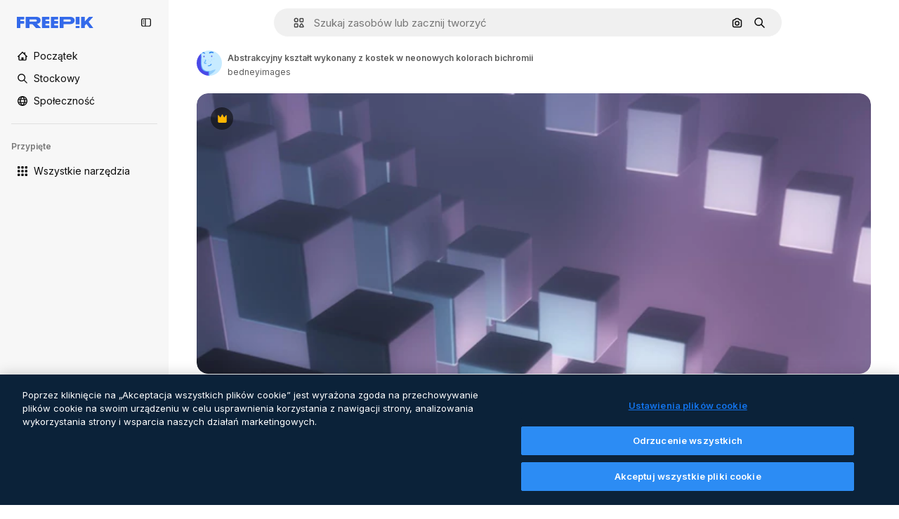

--- FILE ---
content_type: text/javascript
request_url: https://static.cdnpk.net/_next/static/chunks/webpack-0b040664e9e2f1c5.js
body_size: 6827
content:
!function(){try{var e="undefined"!=typeof window?window:"undefined"!=typeof global?global:"undefined"!=typeof self?self:{},a=(new e.Error).stack;a&&(e._sentryDebugIds=e._sentryDebugIds||{},e._sentryDebugIds[a]="28871c4a-2c1b-46aa-8053-bd29dafb3d54",e._sentryDebugIdIdentifier="sentry-dbid-28871c4a-2c1b-46aa-8053-bd29dafb3d54")}catch(e){}}(),function(){"use strict";var e,a,c,d,f,t,b,n,s,r,i,u,o={},l={};function h(e){var a=l[e];if(void 0!==a)return a.exports;var c=l[e]={id:e,loaded:!1,exports:{}},d=!0;try{o[e].call(c.exports,c,c.exports,h),d=!1}finally{d&&delete l[e]}return c.loaded=!0,c.exports}h.m=o,h.amdO={},e=[],h.O=function(a,c,d,f){if(c){f=f||0;for(var t=e.length;t>0&&e[t-1][2]>f;t--)e[t]=e[t-1];e[t]=[c,d,f];return}for(var b=1/0,t=0;t<e.length;t++){for(var c=e[t][0],d=e[t][1],f=e[t][2],n=!0,s=0;s<c.length;s++)b>=f&&Object.keys(h.O).every(function(e){return h.O[e](c[s])})?c.splice(s--,1):(n=!1,f<b&&(b=f));if(n){e.splice(t--,1);var r=d();void 0!==r&&(a=r)}}return a},h.n=function(e){var a=e&&e.__esModule?function(){return e.default}:function(){return e};return h.d(a,{a:a}),a},c=Object.getPrototypeOf?function(e){return Object.getPrototypeOf(e)}:function(e){return e.__proto__},h.t=function(e,d){if(1&d&&(e=this(e)),8&d||"object"==typeof e&&e&&(4&d&&e.__esModule||16&d&&"function"==typeof e.then))return e;var f=Object.create(null);h.r(f);var t={};a=a||[null,c({}),c([]),c(c)];for(var b=2&d&&e;"object"==typeof b&&!~a.indexOf(b);b=c(b))Object.getOwnPropertyNames(b).forEach(function(a){t[a]=function(){return e[a]}});return t.default=function(){return e},h.d(f,t),f},h.d=function(e,a){for(var c in a)h.o(a,c)&&!h.o(e,c)&&Object.defineProperty(e,c,{enumerable:!0,get:a[c]})},h.f={},h.e=function(e){return Promise.all(Object.keys(h.f).reduce(function(a,c){return h.f[c](e,a),a},[]))},h.u=function(e){return 2006===e?"static/chunks/2006-7ab15a60df75f161.js":4020===e?"static/chunks/4020-696723bfda3e8150.js":5034===e?"static/chunks/5034-a047a46026ba307c.js":7092===e?"static/chunks/7092-cec4d35b5d99711b.js":7467===e?"static/chunks/7467-38cd18c0ed2cf66e.js":9203===e?"static/chunks/9203-215b5952e753973e.js":1633===e?"static/chunks/1633-09c9e641e8ee041c.js":7436===e?"static/chunks/7436-1166b9a98f046f6e.js":5229===e?"static/chunks/5229-3e033ff379ecc063.js":3065===e?"static/chunks/3065-57d344b75ceda6a8.js":6319===e?"static/chunks/6319-23ad7bd8c866a362.js":8538===e?"static/chunks/8538-fe234f3c0a31d766.js":7301===e?"static/chunks/7301-06cbbaf36a3165e7.js":6492===e?"static/chunks/6492-6b33f847452b6f08.js":217===e?"static/chunks/217-00184c6dd8926691.js":9110===e?"static/chunks/9110-ba1a87a6bb306d49.js":1994===e?"static/chunks/1994-3363ef6cff50c7dc.js":2489===e?"static/chunks/2489-b0dfa162e777cf1d.js":5694===e?"static/chunks/5694-c09ec068e51608ec.js":1821===e?"static/chunks/1821-f815c5022b15eb99.js":7348===e?"static/chunks/7348-cfa1e05c539b83a6.js":4285===e?"static/chunks/4285-c24b655b1df7f71c.js":8984===e?"static/chunks/8984-081f9735233d6cd6.js":9524===e?"static/chunks/9524-bd8611dd4d6b913b.js":9041===e?"static/chunks/9041-46d01252a266b360.js":8324===e?"static/chunks/8324-95c5fc134b95228f.js":6638===e?"static/chunks/6638-43320064a8e80959.js":8361===e?"static/chunks/8361-7765524781567089.js":6422===e?"static/chunks/6422-398294e77fab4a2e.js":3592===e?"static/chunks/3592-fa6890dbe1a99edd.js":4098===e?"static/chunks/4098-a6964ea52b6deff2.js":4445===e?"static/chunks/4445-e481f2e0406bdc42.js":5345===e?"static/chunks/5345-eea0de4e828d65b5.js":6080===e?"static/chunks/6080-38464a3e7905f11a.js":1714===e?"static/chunks/1714-df0758986e2e9807.js":2908===e?"static/chunks/2908-4c923f0f9ec53b0c.js":1760===e?"static/chunks/1760-dadf605658558009.js":5817===e?"static/chunks/5817-17e4c5d502e42a3a.js":8115===e?"static/chunks/8115-3449cdd7544534e9.js":8523===e?"static/chunks/8523-8a2a5179b37d26fa.js":4765===e?"static/chunks/4765-79db685d0cd8905c.js":5445===e?"static/chunks/5445-3994aa216ae92400.js":5239===e?"static/chunks/5239-820b452d9e767b05.js":1839===e?"static/chunks/1839-f05b27ee12682871.js":7861===e?"static/chunks/7861-b550a55dd6f7fa18.js":257===e?"static/chunks/257-c9467208c8765f60.js":6324===e?"static/chunks/6324-21dcf91487e9dba1.js":7645===e?"static/chunks/7645-959d4e5bd1f0fbff.js":5231===e?"static/chunks/5231-e54ef99a6cb8db4d.js":"static/chunks/"+(({1454:"af054272",5287:"6e4b3536",6827:"b228046f",6854:"e399278c",7255:"4416ab45",9578:"3bf022ca",9984:"5cd8e9de"})[e]||e)+"."+({94:"cb2fc26fd9e8ead8",212:"5f6bc4029fd36805",245:"3109be496932a7ff",274:"7f17fd3fb71f56ef",287:"b73aae9c679172e7",299:"5f2c3002caaa0c5e",364:"5d133e91d410f7b4",519:"c0f3bf718574815c",544:"fd589624f5ac15da",651:"741c696d1d6833d5",723:"ec848899c1eec322",736:"91b1237ff5bea837",757:"9c638f9188085541",803:"5d000a127e5442ee",826:"55b0f5673b3aca7f",921:"ddf8482f06c5f923",936:"c5adf4bfe6794e16",978:"443c34e79bf9b588",998:"6777cae4cc690f94",1151:"9f8af46ab6b5daf9",1184:"457d73723e407614",1239:"f5241954923ed8f8",1280:"60bc319440326810",1344:"3b04ae90d229acad",1350:"3f5962ba9d5686ef",1410:"54ea32775bee9c16",1454:"1d5ce31713225bf4",1577:"57b252f254ea0353",1619:"8d8be3f35c757e20",1747:"3c3ff0e2135739e6",1920:"19afc7c0760136a8",1965:"90053be73e7539f7",1968:"a86bf83fe7383762",1981:"48d19981768cfa2f",2074:"61e95554c71d2cfd",2093:"7045f82d5116786b",2187:"e27bd1411eda1fe9",2236:"836f01c2965cc382",2377:"96ed10f8e5f74620",2488:"298ce3d7e5e780ad",2510:"07afca3b9ccc4b14",2574:"5c40a94b204effce",2577:"c0689c87a01639a4",2644:"769a49dac5a0fcde",2667:"d7c0c42e524c72a1",2705:"28e1500c5ffecc00",2742:"dc116fdce99800ac",2797:"a5cd9c2b892cc40e",2807:"b89787acd00e9d81",2812:"4dec93462cad52ce",2909:"43f9b8f091250142",2928:"cd95439405e5c1dd",3025:"e8bd8f04f550d65d",3078:"48c57f2560eb3914",3113:"9a70d4165e94150b",3124:"29c412063b9ea000",3128:"64fb70e477712df9",3142:"c705f67037fee6d2",3166:"0e4421606d684f0f",3180:"01b423ba5339a08b",3188:"3ec7a6de6377b078",3241:"d83eecd7711e405c",3267:"bb4f0bd8c0fbe08a",3294:"1c23d47365258304",3317:"f5f052eed8b08604",3398:"f4f588bc8fbd1bee",3536:"341d0ce031054866",3703:"b5e24c990234fa2f",3760:"621c620b76c8c001",3783:"3f78fc97464e49b0",3824:"1cfe547d7760201a",3839:"0bb9aab9e77cf320",3871:"36868f4d6e3cd805",3905:"860cdd558609fb57",3956:"7a99b1c949df1d51",3986:"ac78293b8c3a3f64",4062:"bc8229382068dd42",4087:"608dcb8d2d2f257c",4165:"a981399a7740e3b1",4224:"8801f19aef594909",4251:"539e1fdba5431f2e",4286:"731aa6f2184036ed",4309:"144ce7aac21c7eeb",4311:"345ec9c2687819a5",4336:"13a42236c4dafa61",4342:"5139164dc44fd99c",4390:"863bf04f3867f4a0",4409:"6f34395f7c5ee403",4472:"6fdf91ee4790efa8",4510:"704ea1723e9ef32b",4568:"2af131ad8788fc8c",4584:"84aff0ebd80c7da5",4603:"6161c47f08abd47c",4758:"5525d8638fe5b2f7",4837:"c492c789700ababc",4848:"e4733d8d7b741432",4925:"332f9646ec70a187",4967:"70daa0af5e0147fe",4973:"e91b1d3cc6a5a9d4",5008:"62335661fac28a37",5109:"1499caabc3eaf031",5159:"8920e7782501f7c5",5245:"1eece8ed07314864",5286:"db30a85e10037c09",5287:"5913ddf7717dcf50",5332:"fc08699045b85e13",5355:"dfb1231a6838243c",5374:"6c73c59539eafe99",5385:"47119ad951077754",5394:"734cf98332539790",5504:"751b48d5235a9c43",5508:"15b864a7504a5437",5528:"471d520f6e014160",5532:"34141083497a9a9e",5554:"6933da8bf1a8868f",5644:"0faf5116b4c96b8b",5665:"e2232a4e5815aa3f",5765:"b49f0127863b7380",5897:"e348a41b15ac82aa",5921:"e353b8c21b2d7f2a",6106:"e8cd6335ae743963",6146:"9b5d6f6f65cc2a63",6173:"6575e04cdbc95c4b",6293:"3cccf83872fd51f8",6329:"f3cf58b3abc69ce1",6343:"7a932568ceeaef1e",6393:"9192e9289ff4efab",6473:"da881d5035013ef5",6778:"34d60e72bc31c2cb",6795:"17bc32466b8e19db",6803:"c2e9a4b1d2a2ce78",6827:"dec1c8c87d7184a4",6854:"c420fca5cd6875bb",6867:"b121ab357d80bd70",6868:"56fb625fc21f7a19",6996:"a0a15a9dd4000882",7054:"25244cbadd8c1ef9",7091:"17ea60d618e057fd",7149:"369fc4d039c45a07",7177:"8fefb7895df180f8",7235:"eae0b6d5031d8fab",7255:"f8c534ae0030029d",7344:"7d231f752bafb426",7455:"c9e42d10d7b19418",7475:"2eaae885e790d8b8",7640:"f9d00ca6e7e5dc0d",7662:"e6dcf292fc4a3077",7814:"44b02b7adb652d06",7828:"cddfc6613578803b",7854:"34930431bf864cb1",7876:"6f22b80dd39e1c8e",7896:"332c6d2544cbd71a",7908:"5d564b0c1db23f17",7938:"a2ebbad0488aa14c",7945:"5f9599427daed2e0",7967:"b1b8ba6e47e627ff",8129:"47cbec2a5f2cbd92",8158:"ae91347f8d89e44c",8261:"7312dbede787b47a",8316:"2efeb23a4e4223e5",8317:"9cfbf8a104c148bf",8338:"48f9a8310adcedbd",8359:"5e4292c12655254f",8448:"d44cc176b0b84e35",8454:"e9506a4941101002",8481:"10633610bf8f806d",8487:"6f96add7e5ee5c70",8495:"65a4adf20051eac9",8509:"4b0efb593ca507a5",8512:"c074434554d9b8e2",8720:"4cfc872bf0943383",8748:"35d744e3cd33e061",8767:"81f900da388f0e60",8780:"7bc79c2e0abab4a7",8815:"666d3f976515bf83",8846:"1c35bfc34b6640fe",8851:"b5231c91a812be31",8853:"70b15a5ceacb790c",8897:"e5a445209b1dc7b9",8970:"8e3afc1c7c5e98d7",9005:"459d91badf76747a",9071:"add6dd3bd8de6188",9080:"e1c3eaf17da28697",9139:"f158781520b55777",9179:"8264c98194c34813",9269:"62126bcf1d60b154",9392:"b1c20378ad588d91",9405:"9e78c6a1d95ca875",9416:"5dc40c976ac66d80",9442:"a65c423385de5b49",9474:"252c192063c72bed",9534:"df4a1c83207e96e5",9573:"5fa7b0fe807ab615",9578:"41067e492205396c",9584:"0542cebe8c15234e",9717:"37f56d2e63fe74c8",9748:"0bc58cbf2d7d029f",9850:"5bf183e19cf83418",9930:"a7466fccb199c930",9960:"ef4cc7dbb3f08483",9984:"7959719707a6e054",9997:"9d35287006ff484e"})[e]+".js"},h.miniCssF=function(e){return"static/css/"+({287:"4380aa2b3abf8162",826:"a3f71e400c3c6c5e",978:"125ca67f502fd6c1",998:"4ec7af1029619cba",1151:"acf895dd709fefda",1184:"a560a8b2abac9e48",1350:"97712ad9043a9fe4",1633:"ef46db3751d8e999",2187:"ab0649ea4250f7a3",2488:"fb4c49e4b6154207",2574:"5bedc2aa8a170c1c",3078:"94a3fb5e87170b05",3180:"095229728fe083c3",3536:"ef46db3751d8e999",4062:"2b091cf6b253ff42",4472:"e559db09e31c28ec",4765:"ef46db3751d8e999",4973:"701a37dcea8f13fb",5008:"40caab59f1c802af",5286:"667c506a7c54843a",5528:"3e827899a9b8a168",5532:"59f5db5a78a70409",6080:"ef46db3751d8e999",6329:"b3a68a157ae3bfa6",6473:"a62fc6a3d7a32447",7177:"b8e302d41b271438",7662:"56a7a3dc09e5cd23",7908:"a964026ac21a79c7",7967:"544f3dd743d08959",8316:"6f83eb921c32d74d",8454:"88b572f1f6aab020",8538:"ef46db3751d8e999",8720:"34f052aec2dc2044",9203:"ef46db3751d8e999",9405:"bc09dfcf8cc85f8c",9474:"67cda4f82c2501f3",9717:"b5684b5452d8a284"})[e]+".css"},h.g=function(){if("object"==typeof globalThis)return globalThis;try{return this||Function("return this")()}catch(e){if("object"==typeof window)return window}}(),h.hmd=function(e){return(e=Object.create(e)).children||(e.children=[]),Object.defineProperty(e,"exports",{enumerable:!0,set:function(){throw Error("ES Modules may not assign module.exports or exports.*, Use ESM export syntax, instead: "+e.id)}}),e},h.o=function(e,a){return Object.prototype.hasOwnProperty.call(e,a)},d={},f="_N_E:",h.l=function(e,a,c,t){if(d[e]){d[e].push(a);return}if(void 0!==c)for(var b,n,s=document.getElementsByTagName("script"),r=0;r<s.length;r++){var i=s[r];if(i.getAttribute("src")==e||i.getAttribute("data-webpack")==f+c){b=i;break}}b||(n=!0,(b=document.createElement("script")).charset="utf-8",b.timeout=120,h.nc&&b.setAttribute("nonce",h.nc),b.setAttribute("data-webpack",f+c),b.src=h.tu(e)),d[e]=[a];var u=function(a,c){b.onerror=b.onload=null,clearTimeout(o);var f=d[e];if(delete d[e],b.parentNode&&b.parentNode.removeChild(b),f&&f.forEach(function(e){return e(c)}),a)return a(c)},o=setTimeout(u.bind(null,void 0,{type:"timeout",target:b}),12e4);b.onerror=u.bind(null,b.onerror),b.onload=u.bind(null,b.onload),n&&document.head.appendChild(b)},h.r=function(e){"undefined"!=typeof Symbol&&Symbol.toStringTag&&Object.defineProperty(e,Symbol.toStringTag,{value:"Module"}),Object.defineProperty(e,"__esModule",{value:!0})},h.tt=function(){return void 0===t&&(t={createScriptURL:function(e){return e}},"undefined"!=typeof trustedTypes&&trustedTypes.createPolicy&&(t=trustedTypes.createPolicy("nextjs#bundler",t))),t},h.tu=function(e){return h.tt().createScriptURL(e)},h.p="https://static.cdnpk.net/_next/",b=function(e,a,c,d){var f=document.createElement("link");return f.rel="stylesheet",f.type="text/css",f.onerror=f.onload=function(t){if(f.onerror=f.onload=null,"load"===t.type)c();else{var b=t&&("load"===t.type?"missing":t.type),n=t&&t.target&&t.target.href||a,s=Error("Loading CSS chunk "+e+" failed.\n("+n+")");s.code="CSS_CHUNK_LOAD_FAILED",s.type=b,s.request=n,f.parentNode.removeChild(f),d(s)}},f.href=a,document.head.appendChild(f),f},n=function(e,a){for(var c=document.getElementsByTagName("link"),d=0;d<c.length;d++){var f=c[d],t=f.getAttribute("data-href")||f.getAttribute("href");if("stylesheet"===f.rel&&(t===e||t===a))return f}for(var b=document.getElementsByTagName("style"),d=0;d<b.length;d++){var f=b[d],t=f.getAttribute("data-href");if(t===e||t===a)return f}},s={2272:0},h.f.miniCss=function(e,a){s[e]?a.push(s[e]):0!==s[e]&&({287:1,826:1,978:1,998:1,1151:1,1184:1,1350:1,1633:1,2187:1,2488:1,2574:1,3078:1,3180:1,3536:1,4062:1,4472:1,4765:1,4973:1,5008:1,5286:1,5528:1,5532:1,6080:1,6329:1,6473:1,7177:1,7662:1,7908:1,7967:1,8316:1,8454:1,8538:1,8720:1,9203:1,9405:1,9474:1,9717:1})[e]&&a.push(s[e]=new Promise(function(a,c){var d=h.miniCssF(e),f=h.p+d;if(n(d,f))return a();b(e,f,a,c)}).then(function(){s[e]=0},function(a){throw delete s[e],a}))},r={2272:0,8538:0,6080:0,1633:0,9203:0,4765:0},h.f.j=function(e,a){var c=h.o(r,e)?r[e]:void 0;if(0!==c){if(c)a.push(c[2]);else if(/^(1(151|184|350|633)|2((|1)87|272|488|574)|3(078|180|536)|4(062|472|765|973)|5(008|286|528|532)|6(080|329|473)|7(177|662|908|967)|8(26|316|454|538|720)|9(203|405|474|717|78|98))$/.test(e))r[e]=0;else{var d=new Promise(function(a,d){c=r[e]=[a,d]});a.push(c[2]=d);var f=h.p+h.u(e),t=Error();h.l(f,function(a){if(h.o(r,e)&&(0!==(c=r[e])&&(r[e]=void 0),c)){var d=a&&("load"===a.type?"missing":a.type),f=a&&a.target&&a.target.src;t.message="Loading chunk "+e+" failed.\n("+d+": "+f+")",t.name="ChunkLoadError",t.type=d,t.request=f,c[1](t)}},"chunk-"+e,e)}}},h.O.j=function(e){return 0===r[e]},i=function(e,a){var c,d,f=a[0],t=a[1],b=a[2],n=0;if(f.some(function(e){return 0!==r[e]})){for(c in t)h.o(t,c)&&(h.m[c]=t[c]);if(b)var s=b(h)}for(e&&e(a);n<f.length;n++)d=f[n],h.o(r,d)&&r[d]&&r[d][0](),r[d]=0;return h.O(s)},(u=self.webpackChunk_N_E=self.webpackChunk_N_E||[]).forEach(i.bind(null,0)),u.push=i.bind(null,u.push.bind(u)),h.nc=void 0}();